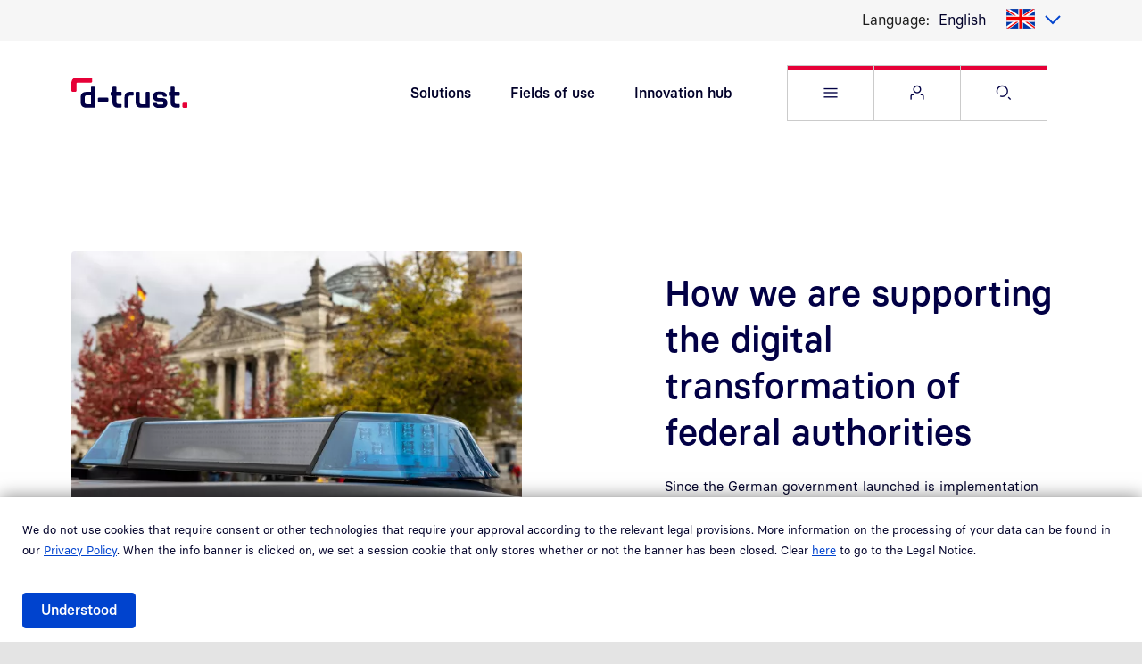

--- FILE ---
content_type: text/html; charset=UTF-8
request_url: https://www.d-trust.net/en/fields-use/e-government/government-and-security-authorities
body_size: 11993
content:

<!DOCTYPE html>
<html lang="en" dir="ltr" prefix="og: https://ogp.me/ns#" class="h-100">
  <head>
    <meta charset="utf-8" />
<meta name="description" content="Legal framework requirements set high standards for the digitalization of federal authorities. D-Trust supplies solutions that can be implemented in practice in a legally compliant manner." />
<meta name="robots" content="index, follow" />
<link rel="canonical" href="https://www.bundesdruckerei.de/en/fields-use/egovernment/german-government-and-security-authorities" />
<meta property="og:title" content="German government and security authorities" />
<meta property="og:description" content="Legal framework requirements set high standards for the digitalization of federal authorities. D-Trust supplies solutions that can be implemented in practice in a legally compliant manner." />
<meta property="og:image" content="https://www.d-trust.net/files/image/blaulicht-auto-gebaeude.jpg" />
<meta name="twitter:title" content="German government and security authorities" />
<meta name="twitter:description" content="Legal framework requirements set high standards for the digitalization of federal authorities. D-Trust supplies solutions that can be implemented in practice in a legally compliant manner." />
<meta name="twitter:image" content="https://www.d-trust.net/files/image/blaulicht-auto-gebaeude.jpg" />
<meta name="MobileOptimized" content="width" />
<meta name="HandheldFriendly" content="true" />
<meta name="viewport" content="width=device-width, initial-scale=1.0" />
<link rel="alternate" hreflang="de" href="https://www.d-trust.net/de/einsatzfelder/e-government/bundes-und-sicherheitsbehoerden" />
<link rel="alternate" hreflang="en" href="https://www.d-trust.net/en/fields-use/e-government/government-and-security-authorities" />

    <title>German government and security authorities</title>
    <link rel="stylesheet" media="all" href="/files/css/css_xgXmTDnRl1POQhOEFGGiB_MQrrp39dUwc4f-GpEOs9Y.css?delta=0&amp;language=en&amp;theme=bdr_bootstrap5_dtrust&amp;include=[base64]" />
<link rel="stylesheet" media="all" href="/files/css/css_k27LDKJYVPvcFFPQ7OOUzpX8Z0luxjhje_S5BfATf10.css?delta=1&amp;language=en&amp;theme=bdr_bootstrap5_dtrust&amp;include=[base64]" />

    <script src="//code.etracker.com/code/e.js" type="text/javascript" id="_etLoader" charset="UTF-8" data-block-cookies="true" data-respect-dnt="false" data-secure-code="0hsegg" async></script>

    <link href="/themes/custom/bdr_bootstrap5_dtrust/assets/img/touch-icons/dtrust/dtrust_desktopicon_120px.png" rel="apple-touch-icon" sizes="120x120" />
    <link href="/themes/custom/bdr_bootstrap5_dtrust/assets/img/touch-icons/dtrust/dtrust_desktopicon_57px.png" rel="apple-touch-icon" sizes="57x57"/>
    <link href="/themes/custom/bdr_bootstrap5_dtrust/assets/img/touch-icons/dtrust/dtrust_desktopicon_114px.png" rel="apple-touch-icon" sizes="114x114"/>
    <link href="/themes/custom/bdr_bootstrap5_dtrust/assets/img/touch-icons/dtrust/dtrust_desktopicon_72px.png" rel="apple-touch-icon" sizes="72x72"/>
    <link href="/themes/custom/bdr_bootstrap5_dtrust/assets/img/touch-icons/dtrust/dtrust_desktopicon_152px.png" rel="apple-touch-icon" sizes="152x152" />
    <link href="/themes/custom/bdr_bootstrap5_dtrust/assets/img/touch-icons/dtrust/dtrust_desktopicon_167px.png" rel="apple-touch-icon" sizes="167x167" />
    <link href="/themes/custom/bdr_bootstrap5_dtrust/assets/img/touch-icons/dtrust/dtrust_desktopicon_180px.png" rel="apple-touch-icon" sizes="180x180" />
    <link href="/themes/custom/bdr_bootstrap5_dtrust/assets/img/touch-icons/dtrust/dtrust_desktopicon_192px.png" rel="icon" sizes="192x192" />
    <link href="/themes/custom/bdr_bootstrap5_dtrust/assets/img/touch-icons/dtrust/dtrust_desktopicon_128px.png" rel="icon" sizes="128x128" />
  </head>
  <body class="dtrust path-node page-node-type-page-overview d-flex flex-column">
        <a href="#search" class="visually-hidden focusable skip-link">
      Skip to Search
    </a>

        <a href="#content" class="visually-hidden focusable skip-link">
      Skip to main content
    </a>

    <div class="offcanvas offcanvas-end" tabindex="-1" id="flyout" aria-label="Flyout Menu" role="complementary" aria-hidden="true">
      <div class="offcanvas-header">
        <p class="m-0">
          <a href="https://www.d-trust.net/en">
              <img src="/themes/custom/bdr_bootstrap5_dtrust/assets/img/dtrust-color.svg" alt="d-trust" class="logo"/>
          </a>
        </p>
        <button type="button" class="btn-outline btn-blue-01" data-bs-dismiss="offcanvas" aria-label="Close Menu" data-bs-target="#flyout">
          <i class="bdr-icon bdr-icon-close"></i>
        </button>
      </div>
      <div class="offcanvas-body overscrollbars">
        <div class="search">
          <div class="search-filter">
            <form action="/en/search" method="get">
              <div class="inset-button search-field">
                <i class="bdr-icon bdr-icon-search"></i>
                <input placeholder="I am looking for..." type="text" name="search_api_fulltext" value="" class="form-text form-control" aria-label="Suche">
                <button type="submit" class="btn btn-link">Search</button>
              </div>
            </form>
          </div>
        </div>
        <div class="inner">
            <div class="region region-nav-flyout">
    <nav aria-labelledby="block-bdr-bootstrap5-dtrust-flyout-menu" id="block-bdr-bootstrap5-dtrust-flyout" class="block block-menu navigation menu--main">
            
  <h5 class="visually-hidden" id="block-bdr-bootstrap5-dtrust-flyout-menu">Mainnavigation in Flyout</h5>
  

        
        <ul class="navbar-nav">
                        
  <li class="nav-item">
          <a 
        href="#bdr-menu-item-1"
        data-bs-toggle="collapse"
        aria-expanded="false"
        aria-controls="bdr-menu-item-1"
        role="button"
        class="nav-item nav-link collapsed">
        Solutions
      </a>
      <div id="bdr-menu-item-1" class="collapse">
                <ul class="navbar-nav">
                        
  <li class="nav-item">
          <a href="/en/solutions/identification-services" title="Identification services" class="nav-item nav-link" data-drupal-link-system-path="node/678">Identification services</a>
      </li>

                        
  <li class="nav-item">
          <a href="/en/solutions/seal-services" class="nav-item nav-link" data-drupal-link-system-path="node/238">Seal services</a>
      </li>

                        
  <li class="nav-item">
          <a href="/en/solutions/digital-signature-services" title="Digital signature services" class="nav-item nav-link" data-drupal-link-system-path="node/280">Digital signature services</a>
      </li>

                        
  <li class="nav-item">
          <a href="/en/solutions/telematics-infrastructure" title="Telematics infrastructure" class="nav-item nav-link" data-drupal-link-system-path="node/286">Telematics infrastructure</a>
      </li>

                        
  <li class="nav-item">
          <a href="/en/solutions/certificates" class="nav-item nav-link" data-drupal-link-system-path="node/241">Certificates</a>
      </li>

          </ul>
  
      </div>
      </li>

                        
  <li class="nav-item">
          <a 
        href="#bdr-menu-item-2"
        data-bs-toggle="collapse"
        aria-expanded="false"
        aria-controls="bdr-menu-item-2"
        role="button"
        class="nav-item nav-link collapsed">
        Fields of use
      </a>
      <div id="bdr-menu-item-2" class="collapse">
                <ul class="navbar-nav">
                        
  <li class="nav-item">
          <a href="/en/fields-use/commerce" class="nav-item nav-link" data-drupal-link-system-path="node/921">Commerce</a>
      </li>

                        
  <li class="nav-item">
          <a href="/en/fields-use/e-finance" class="nav-item nav-link" data-drupal-link-system-path="node/889">E-Finance</a>
      </li>

                        
  <li class="nav-item">
          <a href="/en/fields-use/e-government" class="nav-item nav-link active" data-drupal-link-system-path="node/965">E-Government</a>
      </li>

                        
  <li class="nav-item">
          <a href="/en/fields-use/e-health" class="nav-item nav-link" data-drupal-link-system-path="node/869">E-Health</a>
      </li>

                        
  <li class="nav-item">
          <a href="/en/fields-use/industry" class="nav-item nav-link" data-drupal-link-system-path="node/929">Industry</a>
      </li>

          </ul>
  
      </div>
      </li>

                        
  <li class="nav-item">
          <a href="/en/about-us" title="About us" class="nav-item nav-link" data-drupal-link-system-path="node/324">About us</a>
      </li>

                        
  <li class="nav-item">
          <a href="/en/partners" title="Partner" class="nav-item nav-link" data-drupal-link-system-path="node/208">Partners</a>
      </li>

                        
  <li class="nav-item">
          <a href="/en/innovation-hub" class="nav-item nav-link" title="Innovation hub" data-drupal-link-system-path="node/675">Innovation hub</a>
      </li>

                        
  <li class="nav-item">
          <a 
        href="#bdr-menu-item-6"
        data-bs-toggle="collapse"
        aria-expanded="false"
        aria-controls="bdr-menu-item-6"
        role="button"
        class="nav-item nav-link collapsed">
        Newsroom
      </a>
      <div id="bdr-menu-item-6" class="collapse">
                <ul class="navbar-nav">
                        
  <li class="nav-item">
          <a href="/en/newsroom/events" title="Events" class="nav-item nav-link" data-drupal-link-system-path="node/304">Events</a>
      </li>

                        
  <li class="nav-item">
          <a href="/en/newsroom/news" title="News" class="nav-item nav-link" data-drupal-link-system-path="node/301">News</a>
      </li>

                        
  <li class="nav-item">
          <a href="/en/newsroom/press-releases" title="Press releases" class="nav-item nav-link" data-drupal-link-system-path="node/298">Press releases</a>
      </li>

          </ul>
  
      </div>
      </li>

                        
  <li class="nav-item">
          <a href="/en/careers" title="Careers" class="nav-item nav-link" data-drupal-link-system-path="node/289">Careers</a>
      </li>

                        
  <li class="nav-item">
          <a href="/en/support" class="nav-item nav-link" data-drupal-link-system-path="node/229">Support</a>
      </li>

          </ul>
  



  </nav>

  </div>

          <section class="d-block d-sm-none">
              <div class="region region-nav-flyout-service">
    <nav aria-labelledby="block-bdr-bootstrap5-dtrust-flyout-service-menu" id="block-bdr-bootstrap5-dtrust-flyout-service" class="block block-menu navigation menu--service">
            
  <h5 class="visually-hidden" id="block-bdr-bootstrap5-dtrust-flyout-service-menu">Servicenavigation in Flyout</h5>
  

        
        <ul class="nav navbar-nav">
            <li class="nav-item">
      <a href="https://ehealth.d-trust.net/antragsportal/" target="_blank" class="nav-link" title="eHealth application portal"><span>eHealth application portal</span></a>
          </li>
          <li class="nav-item">
      <a href="https://portal.d-trust.net/" target="_blank" class="nav-link" title="Application portal for signature and seal cards"><span>Application portal for signature and seal cards</span></a>
          </li>
          <li class="nav-item">
      <a href="https://support.bundesdruckerei.de/support/" class="nav-link" title="Service Portal of Bundesdruckerei"><span>Service Portal of Bundesdruckerei</span></a>
          </li>
  </ul>
  


  </nav>

  </div>

          </section>
        </div>
        <div class="offcanvas-footer">
            <div class="region region-nav-flyout-footer">
    
<nav aria-labelledby="block-bdr-bootstrap5-dtrust-fusszeilemeta-menu" id="block-bdr-bootstrap5-dtrust-fusszeilemeta" class="block block-menu navigation menu--footer-meta">
            
  <h5 class="visually-hidden" id="block-bdr-bootstrap5-dtrust-fusszeilemeta-menu">Marginalnavigation in Flyout</h5>
  

        
        <ul class="nav navbar-nav">
                    <li class="nav-item">
        <a href="/en/privacy-statement" class="nav-link" data-drupal-link-system-path="node/250">Privacy Policy</a>
              </li>

                      <li class="nav-item">
        <a href="/en/legal-notice" class="nav-link" title="Legal notice" data-drupal-link-system-path="node/175">Legal notice</a>
              </li>

                      <li class="nav-item">
        <a href="/en/gtc" class="nav-link" title="General Terms and Conditions" data-drupal-link-system-path="node/166">GTC</a>
              </li>

                      <li class="nav-item">
        <a href="/en/accessibility" target="_self" class="nav-link" title="Information on barrier-free access" data-drupal-link-system-path="node/211">  Accessibility</a>
              </li>

                      <li class="nav-item">
        <a href="/en/contact" class="nav-link" title="Contact" data-drupal-link-system-path="node/226">Contact</a>
              </li>

                      <li class="nav-item">
        <a href="https://report.whistleb.com/de/bundesdruckerei" target="_blank" class="nav-link" title="Zum Hinweisgebersystem">Hinweisgebersystem</a>
              </li>

                      <li class="nav-item">
        <a href="https://report.whistleb.com/en/bundesdruckerei" target="_blank" class="nav-link" title="Whistleblower system">Whistleblower system</a>
              </li>

                      <li class="nav-item">
        <span class="nav-link" title="© 2023 | Bundesdruckerei GmbH">© 2023 | Bundesdruckerei GmbH</span>
              </li>

      </ul>
  


  </nav>

  </div>

        </div>
      </div>
    </div>

    <div id="page">
      <div class="inner">
        
          <div class="dialog-off-canvas-main-canvas d-flex flex-column h-100" data-off-canvas-main-canvas>
    
<header class="header">
  <div class="top-nav bdr-container bdr-bg-grey">
    <div class="container">
      <div class="row">
        <div class="col-12">
          <div class="d-flex">
            
                          <div class="region region-nav-langauage">
    
<div class="language-switcher-language-url block block-language block-language-blocklanguage-interface">
  
      <label class="caption">Language:</label>
    
      <p class="js-form-item m-0">
    <select class="links language-select2"><option data-drupal-language="de" data-drupal-link-system-path="node/949" class="de" value="/de/einsatzfelder/e-government/bundes-und-sicherheitsbehoerden"  lang="de">
                      Deutsch</option><option data-drupal-language="en" data-drupal-link-system-path="node/949" class="en is-active" value="/en/fields-use/e-government/government-and-security-authorities" selected="selected" lang="en" aria-current="page">
          <a href="/en/fields-use/e-government/government-and-security-authorities" class="language-link is-active" hreflang="en" data-drupal-link-system-path="node/949" aria-current="page">English</a></option></select>
  </p>

  </div>

  </div>

          </div>
        </div>
      </div>
    </div>
  </div>
  <div class="bdr-container bdr-bg-white">
    <div class="container">
      <div class="row">
        <div class="col-7 col-sm-4 d-flex flex-column justify-content-center">
          <p class="brand m-0">
            <a href="https://www.d-trust.net/en">
                <img src="/themes/custom/bdr_bootstrap5_dtrust/assets/img/dtrust-color.svg" alt="d-trust" class="logo"/>
            </a>
          </p>
        </div>
        <div class="col-5 col-sm-8 d-flex d-flex-row">
                        <div class="region region-nav-first-level d-none d-lg-flex">
    <nav aria-labelledby="block-bdr-bootstrap5-dtrust-firstlevel-menu" id="block-bdr-bootstrap5-dtrust-firstlevel" class="block block-menu navigation menu--first-level">
            
  <h5 class="visually-hidden" id="block-bdr-bootstrap5-dtrust-firstlevel-menu">Quick navigation main topics</h5>
  

        
        <ul class="nav navbar-nav">
            <li class="nav-item">
      <a href="/en/solutions" class="nav-link" data-drupal-link-system-path="node/268">Solutions</a>
          </li>
          <li class="nav-item">
      <a href="/en/fields-of-use" class="nav-link" title="Fields of use" data-drupal-link-system-path="node/1006">Fields of use</a>
          </li>
          <li class="nav-item">
      <a href="/en/innovation-hub" class="nav-link" title="Innovation hub" data-drupal-link-system-path="node/675">Innovation hub</a>
          </li>
          <li class="nav-item">
      <a href="/en/support" class="nav-link" data-drupal-link-system-path="node/229">Support</a>
          </li>
          <li class="nav-item">
      <a href="/en/careers" class="nav-link" title="Careers" data-drupal-link-system-path="node/289">Careers</a>
          </li>
  </ul>
  


  </nav>

  </div>

                    <ul class="service-navigation d-flex flex-row btn-row nav navbar-nav">
            <li>
              <a class="btn-outline btn-burger" data-bs-toggle="offcanvas" href="#flyout" role="button" aria-haspopup="dialog">
                <i class="bdr-icon bdr-icon-menu"></i><span class="visually-hidden">Open Flyout</span>
              </a>
            </li>
            <li class="btn-outline btn-service d-none d-sm-flex">
              <div class="dropdown">
                <button class="dropdown-toggle" type="button" id="service-menu-button" data-bs-toggle="dropdown" aria-expanded="false">
                  <i class="bdr-icon bdr-icon-user"></i><span class="visually-hidden">Open Service menu</span>
                </button>
                	<div aria-labelledby="service-menu-button"  class="region region-nav-service dropdown-menu">
		<nav aria-labelledby="block-bdr-bootstrap5-dtrust-service-menu" id="block-bdr-bootstrap5-dtrust-service" class="block block-menu navigation menu--service">
            
  <h5 class="visually-hidden" id="block-bdr-bootstrap5-dtrust-service-menu">Servicenavigation</h5>
  

        
        <ul class="nav navbar-nav">
            <li class="nav-item">
      <a href="https://ehealth.d-trust.net/antragsportal/" target="_blank" class="nav-link" title="eHealth application portal"><span>eHealth application portal</span></a>
          </li>
          <li class="nav-item">
      <a href="https://portal.d-trust.net/" target="_blank" class="nav-link" title="Application portal for signature and seal cards"><span>Application portal for signature and seal cards</span></a>
          </li>
          <li class="nav-item">
      <a href="https://support.bundesdruckerei.de/support/" class="nav-link" title="Service Portal of Bundesdruckerei"><span>Service Portal of Bundesdruckerei</span></a>
          </li>
  </ul>
  


  </nav>

	</div>


              </div>
            </li>
            <li class="d-none d-sm-flex">
              <a href="/en/search" class="btn-outline btn-search" id="search">
                <i class="bdr-icon bdr-icon-search"></i><span class="visually-hidden">Open Search page</span>
              </a>
            </li>
          </ul>
        </div>
      </div>
    </div>
  </div>
</header>

<main class="content" id="content">
      <div class="region region-content">
    
<div id="block-bdr-bootstrap5-dtrust-content" class="block block-system block-system-main-block">
  
    
      

<article class="node node--type-page-overview node--view-mode-full">

  
    

  
  <div class="node__content">
    
      <div class="field field--name-field-content-content field--type-entity-reference-revisions field--label-hidden field__items">
              <div class="field__item">
	<div class="bdr-image-corners-round bdr-container paragraph paragraph--type--intro-page-content paragraph--view-mode--default">
					

<div  class="bdr-bootstrap-layout-container bdr-container bdr-bg-white">
    <div class="container">
      <div class="row ">
    <div class="col-12 col-md-12 col-lg-7 image-col">
      <figure class="figure w-100 pb-0">
        
            <div class="field field--name-field-content-intro-image field--type-entity-reference field--label-hidden field__item">

      <picture>
                  <source srcset="/files/styles/16_9_col_12_xs/public/image/blaulicht-auto-gebaeude.jpg.webp?itok=3VxKMiI- 1x" media="(max-width: 575.98px)" type="image/webp" width="505" height="284"/>
              <source srcset="/files/styles/16_9_col_12_sm/public/image/blaulicht-auto-gebaeude.jpg.webp?itok=X5Xhh4Ks 1x" media="(max-width: 767.98px)" type="image/webp" width="520" height="293"/>
              <source srcset="/files/styles/16_9_col_12_md/public/image/blaulicht-auto-gebaeude.jpg.webp?itok=P2nT1cQ0 1x" media="(max-width: 991.98px)" type="image/webp" width="700" height="394"/>
              <source srcset="/files/styles/16_9_col_7_lg/public/image/blaulicht-auto-gebaeude.jpg.webp?itok=hAAsOQth 1x" media="(max-width: 1199.98px)" type="image/webp" width="540" height="304"/>
              <source srcset="/files/styles/16_9_col_7_xl/public/image/blaulicht-auto-gebaeude.jpg.webp?itok=y-E9tTY2 1x" media="(max-width: 1479.98px)" type="image/webp" width="645" height="363"/>
              <source srcset="/files/styles/16_9_col_7_xxl/public/image/blaulicht-auto-gebaeude.jpg.webp?itok=Mz2UOXOd 1x" media="(min-width: 1480px)" type="image/webp" width="820" height="461"/>
                  <img loading="eager" width="505" height="284" src="/files/styles/16_9_col_12_xs/public/image/blaulicht-auto-gebaeude.jpg.webp?itok=3VxKMiI-" alt="Blaulicht Auto Gebäude" title="Blaulicht Auto Gebäude" class="img-fluid" />

  </picture>


</div>
      


      </figure>
    </div>
    <div class="col-12 col-md-12 col-lg-5 content-col">
        <div class="paragraph paragraph--type--kit-headlining paragraph--view-mode--default">
          
            <div class="d-block d-md-flex justify-content-start field field--name-field-kit-headlining-headline field--type-string field--label-hidden field__item"><h1>How we are supporting the digital transformation of federal authorities</h1></div>
      


      </div>
  <div class="paragraph paragraph--type--kit-richtext paragraph--view-mode--default">
          
            <div class="clearfix text-formatted field field--name-field-kit-richtext field--type-text-long field--label-hidden field__item"><p>Since the German government launched is implementation strategy for shaping the digital transformation, the topic of digitalization has been on the agenda at all levels of federal and security authorities. In particular, the IT Planning Council is to promote user-orientated electronic administrative services and ensure the economic, efficient and secure operation of the administration’s IT. D-Trust supports the federal and security authorities with expertise, innovations and legally compliant solutions.</p>
</div>
      


      </div>

    </div>
  </div>
  </div>
</div>
			</div>

  
</div>
              <div class="field__item">  <div class="paragraph paragraph--type--kit-container paragraph--view-mode--default">
          

<div  class="bdr-bootstrap-layout-container bdr-container bdr-bg-white">
    <div class="container">
            <div class="paragraph paragraph--type--kit-layout-small paragraph--view-mode--default">
          
<div class="row layout layout-builder__layout justify-content-center">
      <div  class="col-12 col-lg-10 col-xl-8 layout__region layout__region--content js-lpb-region">
              <div class="paragraph paragraph--type--kit-richtext paragraph--view-mode--default">
          
            <div class="clearfix text-formatted field field--name-field-kit-richtext field--type-text-long field--label-hidden field__item"><h2>Secure shaping of the digital transformation</h2>
<p>Security authorities can only guarantee internal and external security if they keep pace with technological developments. In times of digital transformation, this means relying on IT solutions that operate reliably in practice and guarantee maximum security. Flexibility, reliability and fast results are key. In addition, D-Trust's products make it easy for various authorities, such as citizens’ offices or customs, to use digital applications.</p>
<h2>Secure identification of both staff and citizens</h2>
<p>D-Trust's solutions for identifying persons cover the entire process – from simple data capture to reliable document verification. This avoids interface problems and media breaks between different solutions, and employees do not have to be trained to use several systems. That’s also why foreign agencies rely on D-Trust's expertise when setting up and operating ID infrastructures.&nbsp;</p>
<h2>Security for the IT infrastructure</h2>
<p>Sensitive data and processes in federal and security authorities require special protection against cyber attacks and other threats. D-Trust ensures security and smooth processes. Our solutions create trust and convince citizens, civil servants and employees of the advantages of digitalization ‘Made in Germany’.&nbsp;</p>
</div>
      


      </div>


<div class="bdr-kit-space bdr-height-40">
</div>

      </div>
</div>
      </div>

      </div>
</div>
      </div>
</div>
              <div class="field__item">
<div class="paragraph paragraph--type--master-data-teaser paragraph--view-mode--default bdr-listing">
  <div class="bdr-container bdr-bg-white kit-space-before">
    <div class="container">
      <div class="row">
        <div class="col-12 ">
          <div class="row cols-3">
            

<div class="kit-space-after teaser-100">
  <article class="bdr-function-product node node--type-page-content node--view-mode-teaser has-teaser-link">
              <a href="/en/solutions/personal-and-organization-certificates" class="teaser-link d-block" aria-hidden="true" tabindex="-1"></a>
    
    <div class="inner">
              <div class="teaser-image">
          
            <div class="field field--name-field-content-teaser-image field--type-entity-reference field--label-hidden field__item">

      <picture>
                  <source srcset="/files/styles/16_9_col_12_xs/public/image/frau-computer-tippen_0.jpg.webp?itok=9b-Rjarg 1x" media="(max-width: 575.98px)" type="image/webp" width="505" height="284"/>
              <source srcset="/files/styles/16_9_col_12_sm/public/image/frau-computer-tippen_0.jpg.webp?itok=UgU1e6Ys 1x" media="(max-width: 767.98px)" type="image/webp" width="520" height="292"/>
              <source srcset="/files/styles/16_9_col_12_md/public/image/frau-computer-tippen_0.jpg.webp?itok=sKFSDagS 1x" media="(max-width: 991.98px)" type="image/webp" width="700" height="394"/>
              <source srcset="/files/styles/16_9_col_4_lg/public/image/frau-computer-tippen_0.jpg.webp?itok=voT5e30F 1x" media="(max-width: 1199.98px)" type="image/webp" width="300" height="169"/>
              <source srcset="/files/styles/16_9_col_4_xl/public/image/frau-computer-tippen_0.jpg.webp?itok=qe56klgS 1x" media="(max-width: 1479.98px)" type="image/webp" width="360" height="202"/>
              <source srcset="/files/styles/16_9_col_4_xxl/public/image/frau-computer-tippen_0.jpg.webp?itok=-LyZW-ob 1x" media="(min-width: 1480px)" type="image/webp" width="460" height="259"/>
                  <img loading="eager" src="/files/styles/16_9_col_4_xxl/public/image/frau-computer-tippen_0.jpg.webp?itok=-LyZW-ob" alt="Frau Computer Arbeit Schreibtisch" title="Frau Computer Arbeit Schreibtisch" class="img-fluid" />

  </picture>


</div>
      


        </div>
            <div class="d-flex flex-column flex-fill teaser-content-wrapper">
        <div class="node__content teaser-content">
          <div>
            <div class="field field--name-field-content-teaser-title field--type-string field--label-hidden field__item" role="heading" aria-level="3">Personal and organization certificates</div>
      
            <div class="clearfix text-formatted field field--name-field-content-teaser-text field--type-text-long field--label-hidden field__item"><p>Employees can use secure personal certificates as digital proof of identity, to sign and encrypt e-mails as well as to sign or seal documents.</p>
</div>
      

</div>
        </div>
        <div class="teaser-footer"><div class="field--name-field-content-teaser-link"><p class="m-0"><a href="/en/solutions/personal-and-organization-certificates" rel="tag" title="Product: Personal and organization certificates" class="btn btn-primary">To the product<span class="visually-hidden"> Product: Personal and organization certificates</span></a></p>
</div>
</div>

      </div>
    </div>
        <div class="teaser-marker brand-bg-dtrust"></div>
  </article>
</div>


<div class="kit-space-after teaser-100">
  <article class="bdr-function-product node node--type-page-content node--view-mode-teaser has-teaser-link">
              <a href="/en/solutions/signature-cards" class="teaser-link d-block" aria-hidden="true" tabindex="-1"></a>
    
    <div class="inner">
              <div class="teaser-image">
          
            <div class="field field--name-field-content-teaser-image field--type-entity-reference field--label-hidden field__item">

      <picture>
                  <source srcset="/files/styles/16_9_col_12_xs/public/image/Signaturkarte_Header%402x.png.webp?itok=-P6Z1Ecv 1x" media="(max-width: 575.98px)" type="image/webp" width="505" height="284"/>
              <source srcset="/files/styles/16_9_col_12_sm/public/image/Signaturkarte_Header%402x.png.webp?itok=2MHMzfUZ 1x" media="(max-width: 767.98px)" type="image/webp" width="520" height="293"/>
              <source srcset="/files/styles/16_9_col_12_md/public/image/Signaturkarte_Header%402x.png.webp?itok=J7kWtfon 1x" media="(max-width: 991.98px)" type="image/webp" width="700" height="394"/>
              <source srcset="/files/styles/16_9_col_4_lg/public/image/Signaturkarte_Header%402x.png.webp?itok=i1jvZHQJ 1x" media="(max-width: 1199.98px)" type="image/webp" width="300" height="169"/>
              <source srcset="/files/styles/16_9_col_4_xl/public/image/Signaturkarte_Header%402x.png.webp?itok=y0dGhl8O 1x" media="(max-width: 1479.98px)" type="image/webp" width="360" height="203"/>
              <source srcset="/files/styles/16_9_col_4_xxl/public/image/Signaturkarte_Header%402x.png.webp?itok=hxA-mqKI 1x" media="(min-width: 1480px)" type="image/webp" width="460" height="259"/>
                  <img loading="eager" src="/files/styles/16_9_col_4_xxl/public/image/Signaturkarte_Header%402x.png.webp?itok=hxA-mqKI" alt="Click here for Signature Cards: Security for Your Documents" title="Laptop mit D-Trust Signaturkarte" class="img-fluid" />

  </picture>


</div>
      


        </div>
            <div class="d-flex flex-column flex-fill teaser-content-wrapper">
        <div class="node__content teaser-content">
          <div>
            <div class="field field--name-field-content-teaser-title field--type-string field--label-hidden field__item" role="heading" aria-level="3">Signature Cards: Security for Your Documents</div>
      
            <div class="clearfix text-formatted field field--name-field-content-teaser-text field--type-text-long field--label-hidden field__item"><p>With our qualified signature cards, government agencies, companies and the self-employed can sign digital documents, contracts and correspondence in a legally secure manner and without media discontinuity.</p>
</div>
      

</div>
        </div>
        <div class="teaser-footer"><div class="field--name-field-content-teaser-link"><p class="m-0"><a href="/en/solutions/signature-cards" rel="tag" title="Signature Cards: Security for Your Documents" class="btn btn-primary">To the product<span class="visually-hidden"> Signature Cards: Security for Your Documents</span></a></p>
</div>
</div>

      </div>
    </div>
        <div class="teaser-marker brand-bg-dtrust"></div>
  </article>
</div>


<div class="kit-space-after teaser-100">
  <article class="bdr-function-product node node--type-page-content node--view-mode-teaser has-teaser-link">
              <a href="/en/solutions/tls-ssl-certificates" class="teaser-link d-block" aria-hidden="true" tabindex="-1"></a>
    
    <div class="inner">
              <div class="teaser-image">
          
            <div class="field field--name-field-content-teaser-image field--type-entity-reference field--label-hidden field__item">

      <picture>
                  <source srcset="/files/styles/16_9_col_12_xs/public/image/frau-business-computer-arbeit_0.jpg.webp?itok=3SDB7nnp 1x" media="(max-width: 575.98px)" type="image/webp" width="505" height="284"/>
              <source srcset="/files/styles/16_9_col_12_sm/public/image/frau-business-computer-arbeit_0.jpg.webp?itok=TVyEi60L 1x" media="(max-width: 767.98px)" type="image/webp" width="520" height="292"/>
              <source srcset="/files/styles/16_9_col_12_md/public/image/frau-business-computer-arbeit_0.jpg.webp?itok=uSUPYYk3 1x" media="(max-width: 991.98px)" type="image/webp" width="700" height="394"/>
              <source srcset="/files/styles/16_9_col_4_lg/public/image/frau-business-computer-arbeit_0.jpg.webp?itok=zChFojiv 1x" media="(max-width: 1199.98px)" type="image/webp" width="300" height="169"/>
              <source srcset="/files/styles/16_9_col_4_xl/public/image/frau-business-computer-arbeit_0.jpg.webp?itok=KOwp5fhj 1x" media="(max-width: 1479.98px)" type="image/webp" width="360" height="202"/>
              <source srcset="/files/styles/16_9_col_4_xxl/public/image/frau-business-computer-arbeit_0.jpg.webp?itok=Qbc3MByD 1x" media="(min-width: 1480px)" type="image/webp" width="460" height="259"/>
                  <img loading="eager" src="/files/styles/16_9_col_4_xxl/public/image/frau-business-computer-arbeit_0.jpg.webp?itok=Qbc3MByD" alt="Frau Business Computer Schreibtisch" title="Frau Business Computer Schreibtisch" class="img-fluid" />

  </picture>


</div>
      


        </div>
            <div class="d-flex flex-column flex-fill teaser-content-wrapper">
        <div class="node__content teaser-content">
          <div>
            <div class="field field--name-field-content-teaser-title field--type-string field--label-hidden field__item" role="heading" aria-level="3">SSL/TLS certificates for trusted websites</div>
      
            <div class="clearfix text-formatted field field--name-field-content-teaser-text field--type-text-long field--label-hidden field__item"><p>An SSL/TLS certificate assures the user that a real and trusted person or institution is behind an Internet presence.</p>
</div>
      

</div>
        </div>
        <div class="teaser-footer"><div class="field--name-field-content-teaser-link"><p class="m-0"><a href="/en/solutions/tls-ssl-certificates" rel="tag" title="Product: TLS/SSL-Certificates" class="btn btn-primary">To the product<span class="visually-hidden"> Product: TLS/SSL-Certificates</span></a></p>
</div>
</div>

      </div>
    </div>
        <div class="teaser-marker brand-bg-dtrust"></div>
  </article>
</div>

          </div>
        </div>
      </div>
    </div>
  </div>
</div>
</div>
              <div class="field__item">  <div class="paragraph paragraph--type--kit-container paragraph--view-mode--default">
          

<div  class="bdr-bootstrap-layout-container bdr-container bdr-bg-white">
    <div class="container">
            <div class="paragraph paragraph--type--kit-layout-small paragraph--view-mode--default">
          
<div class="row layout layout-builder__layout justify-content-center">
      <div  class="col-12 col-lg-10 col-xl-8 layout__region layout__region--content js-lpb-region">
            

<div class="bdr-kit-space bdr-height-64">
</div>
  <div class="paragraph paragraph--type--kit-richtext paragraph--view-mode--default">
          
            <div class="clearfix text-formatted field field--name-field-kit-richtext field--type-text-long field--label-hidden field__item"><h2 class="text-align-center">D-Trust’s products for federal and security authorities</h2>
<p>Data protection regulations and security requirements set high standards for digitalization at federal authorities. D-Trust supplies solutions that take all legal requirements into account and put them into practice in a legally compliant manner. We always focus on user-friendliness and the special requirements of all stakeholders. Many successfully implemented projects in Germany and abroad pay tribute to the competence of our experts.&nbsp;&nbsp;</p>
</div>
      


      </div>

<div class="bdr-bg-white paragraph paragraph--type--kit-contact-person paragraph--view-mode--default">
  <div class="d-block d-md-flex flex-column flex-md-row flex-wrap text-center text-md-start">
    
            <div class="field field--name-field-kit-author-image field--type-entity-reference field--label-hidden field__item"><figure class="media media--type-person media--view-mode-contact-person">
  
      
            <div class="field field--name-field-media-image-3 field--type-image field--label-hidden field__item">  <img loading="lazy" src="/files/styles/quadrat_180/public/person/piktogramm_kommunikation_weiss.png.webp?itok=V7MUvcLZ" width="180" height="180" alt="Piktogramm Kommunikation" title="Kommunikation" class="img-fluid image-style-quadrat-180" />


</div>
      


  </figure>
</div>
      


    <div class="content">
      <div class="name" role="heading" aria-level="3">
        
	Contact


 
	us



      </div>
      <p class="phone-info">+49 (30) - 2598 0</p><p class="email-info">vertrieb@d-trust.net</p>
          </div>
    <div class="actions">
      
            <div class="field field--name-field-kit-author-phone field--type-string field--label-hidden field__item"><a href="tel:+49(30)25980" class="btn btn-lg btn-primary">Call us</a></div>
      


      
            <div class="field field--name-field-kit-author-email field--type-email field--label-hidden field__item"><a href="mailto:vertrieb@d-trust.net" class="btn btn-lg btn-primary">Send e-mail</a></div>
      


    </div>
  </div>
</div>


<div class="bdr-kit-space bdr-height-64">
</div>

      </div>
</div>
      </div>

      </div>
</div>
      </div>
</div>
          </div>
  


  </div>

</article>


  </div>

  </div>

  </main>

<footer class="mt-auto bdr-bg-white bdr-container">
  <div class="container">
    <div class="row header">
      <div class="col-12">
        <div class="d-flex justify-content-center justify-content-md-start h-100">
            <div class="region region-breadcrumb">
    <div id="block-bdr-bootstrap5-dtrust-breadcrumbs" class="block block-system block-system-breadcrumb-block">
  
    
        <nav aria-label="Breadcrumb">
    <ol class="breadcrumb">
          <li class="breadcrumb-item">
                  <a href="/en">Fields of use</a>
              </li>
          <li class="breadcrumb-item">
                  <a href="/en/fields-use/e-government">E-Government</a>
              </li>
          <li class="breadcrumb-item">
                  Government and security authorities
              </li>
        </ol>
  </nav>

  </div>

  </div>

            <div class="region region-nav-langauage">
    
<div class="language-switcher-language-url block block-language block-language-blocklanguage-interface">
  
      <label class="caption">Language:</label>
    
      <p class="js-form-item m-0">
    <select class="links language-select2"><option data-drupal-language="de" data-drupal-link-system-path="node/949" class="de" value="/de/einsatzfelder/e-government/bundes-und-sicherheitsbehoerden"  lang="de">
                      Deutsch</option><option data-drupal-language="en" data-drupal-link-system-path="node/949" class="en is-active" value="/en/fields-use/e-government/government-and-security-authorities" selected="selected" lang="en" aria-current="page">
          <a href="/en/fields-use/e-government/government-and-security-authorities" class="language-link is-active" hreflang="en" data-drupal-link-system-path="node/949" aria-current="page">English</a></option></select>
  </p>

  </div>

  </div>

        </div>
      </div>
    </div>
    <div class="row menu">
      <div class="col-12 col-sm-9 col-lg-4 col-xl-4">
          <div class="region region-nav-footer">
    <nav aria-labelledby="block-bdr-bootstrap5-dtrust-fusszeile-menu" id="block-bdr-bootstrap5-dtrust-fusszeile" class="block block-menu navigation menu--footer">
            
  <h5 class="visually-hidden" id="block-bdr-bootstrap5-dtrust-fusszeile-menu">Footer navigation</h5>
  

        
        <div class="col-12 split">
      <ul class="nav navbar-nav">
                            <li class="nav-item">
            <a href="/en/about-us" target="_self" class="nav-link" title="About us" data-drupal-link-system-path="node/324">About us</a>
                      </li>
                            <li class="nav-item">
            <a href="/en/solutions" target="_self" class="nav-link" title="Solutions" data-drupal-link-system-path="node/268">Solutions</a>
                      </li>
                            <li class="nav-item">
            <a href="/en/fields-of-use" target="_self" class="nav-link" title="Fields of use" data-drupal-link-system-path="node/1006">Fields of use</a>
                      </li>
                            <li class="nav-item">
            <a href="/en/partners" target="_self" class="nav-link" title="Partner" data-drupal-link-system-path="node/208">Partner</a>
                      </li>
                            <li class="nav-item">
            <a href="/en/innovation-hub" target="_self" class="nav-link" title="Innovation hub" data-drupal-link-system-path="node/675">Innovation hub</a>
                      </li>
                            <li class="nav-item">
            <a href="/en/careers" target="_self" class="nav-link" title="Careers" data-drupal-link-system-path="node/289">Careers</a>
                      </li>
                            <li class="nav-item">
            <a href="/en/newsroom" target="_self" class="nav-link" title="Newsroom" data-drupal-link-system-path="node/295">Newsroom</a>
                      </li>
                            <li class="nav-item">
            <a href="/en/support" target="_self" class="nav-link" data-drupal-link-system-path="node/229">Support</a>
                      </li>
              </ul>
    </div>
  


  </nav>

  </div>

      </div>
      <div class="col-12 col-sm-3 col-lg-2 col-xl-2">
                  <div class="social">
            <div>Social Media</div>
            <ul class="icons">
                              <li class="nav-item">
                  <a class="linked-in nav-link" href="https://www.linkedin.com/company/d-trust/" target="_blank" rel="noopener nofollow noreferrer" aria-label="LinkedIn, öffnet in neuem Fenster">
                    <svg width="29" height="28" viewBox="0 0 29 28" fill="none" xmlns="http://www.w3.org/2000/svg">
                    <g clip-path="url(#clip0_230_15265)">
                    <path d="M0 3.63685C0 2.72774 0.315537 1.97774 0.946583 1.38685C1.57763 0.795933 2.39802 0.500488 3.4077 0.500488C4.39937 0.500488 5.20169 0.791379 5.81473 1.37321C6.44577 1.97321 6.76131 2.75501 6.76131 3.71866C6.76131 4.59139 6.4548 5.31864 5.84177 5.90048C5.21072 6.50048 4.38133 6.80048 3.35361 6.80048H3.32656C2.3349 6.80048 1.53257 6.50048 0.919538 5.90048C0.306504 5.30048 0 4.54593 0 3.63685ZM0.351588 27.5004V9.28229H6.35563V27.5004H0.351588ZM9.68219 27.5004H15.6862V17.3277C15.6862 16.6913 15.7584 16.2004 15.9026 15.855C16.155 15.2368 16.5382 14.7141 17.052 14.2868C17.5659 13.8595 18.2104 13.6459 18.9858 13.6459C21.0051 13.6459 22.0148 15.0186 22.0148 17.7641V27.5004H28.0189V17.055C28.0189 14.3641 27.3878 12.3232 26.1257 10.9323C24.8636 9.54138 23.1958 8.84593 21.1223 8.84593C18.7964 8.84593 16.9844 9.85502 15.6862 11.8732V11.9277H15.6592L15.6862 11.8732V9.28229H9.68219C9.71825 9.8641 9.73628 11.6732 9.73628 14.7096C9.73628 17.7459 9.71825 22.0095 9.68219 27.5004Z" fill="#020045"/>
                    </g>
                    <defs>
                    <clipPath id="clip0_230_15265">
                    <rect width="28.0189" height="27" fill="white" transform="translate(0 0.5)"/>
                    </clipPath>
                    </defs>
                    </svg>
                     <span>Linkedin</span>
                  </a>
                </li>
                                                      </ul>
          </div>
              </div>
      <div class="col-12 col-lg-6 ms-auto">
        <div class="h-100 footer-contact-wrapper">
            <div class="region region-footer">
    <div id="block-bdr-bootstrap5-dtrust-footer-kontakt-dtrust" class="block block-bdr block-bdr-footer-contact-block">
  
    
      <div class="bdr-bg-grey footer-contact">
  <h4>We will be glad to advise you:</h4>
  <div class="info">
    <p> <a class="phone-info" href="tel:+493025980"><span class="visually-hidden">Telefon: </span>+49 (0)30 2598 - 0</a> </p>
    <p> <a class="email-info" href="mailto:vertrieb@d-trust.net"><span class="visually-hidden">E-Mail: </span>Send us an e-mail</a> </p>
  </div>
</div>
<p class="copyright">© 2025 | Bundesdruckerei GmbH</p>

  </div>

  </div>

        </div>
      </div>
    </div>
    <div class="row meta">
      <div class="col-12 col-xl-8">
          <div class="region region-nav-footer-meta">
    
<nav aria-labelledby="block-bdr-bootstrap5-dtrust-fusszeilemeta-2-menu" id="block-bdr-bootstrap5-dtrust-fusszeilemeta-2" class="block block-menu navigation menu--footer-meta">
            
  <h5 class="visually-hidden" id="block-bdr-bootstrap5-dtrust-fusszeilemeta-2-menu">Randnavigation Fußzeile</h5>
  

        
        <ul class="nav navbar-nav">
                    <li class="nav-item">
        <a href="/en/privacy-statement" class="nav-link" data-drupal-link-system-path="node/250">Privacy Policy</a>
              </li>

                      <li class="nav-item">
        <a href="/en/legal-notice" class="nav-link" title="Legal notice" data-drupal-link-system-path="node/175">Legal notice</a>
              </li>

                      <li class="nav-item">
        <a href="/en/gtc" class="nav-link" title="General Terms and Conditions" data-drupal-link-system-path="node/166">GTC</a>
              </li>

                      <li class="nav-item">
        <a href="/en/accessibility" target="_self" class="nav-link" title="Information on barrier-free access" data-drupal-link-system-path="node/211">  Accessibility</a>
              </li>

                      <li class="nav-item">
        <a href="/en/contact" class="nav-link" title="Contact" data-drupal-link-system-path="node/226">Contact</a>
              </li>

                      <li class="nav-item">
        <a href="https://report.whistleb.com/de/bundesdruckerei" target="_blank" class="nav-link" title="Zum Hinweisgebersystem">Hinweisgebersystem</a>
              </li>

                      <li class="nav-item">
        <a href="https://report.whistleb.com/en/bundesdruckerei" target="_blank" class="nav-link" title="Whistleblower system">Whistleblower system</a>
              </li>

                      <li class="nav-item">
        <span class="nav-link" title="© 2023 | Bundesdruckerei GmbH">© 2023 | Bundesdruckerei GmbH</span>
              </li>

      </ul>
  


  </nav>

  </div>

      </div>
      <div class="col-12 col-xl-4 d-flex justify-content-center justify-content-xl-end">
        <div class="d-flex flex-column flex-xl-row align-items-center">
          <p class="h-100 d-flex flex-column justify-content-center aligin-items-right text-end mb-0">
            Part of the<br class="d-none d-xl-block"/>
            Bundesdruckerei Group
          </p>
          <p class="m-0">
            <a href="https://www.bundesdruckerei.de/de"><img src="/themes/custom/bdr_bootstrap5_dtrust/assets/img/bdrgruppe-color.svg" class="logo"/><span class="visually-hidden">Zur Bundesdruckerei Gruppe</span></a>
          </p>
        </div>
      </div>
    </div>
  </div>
</footer>


  </div>

        
      </div>
    </div>
    <script type="application/json" data-drupal-selector="drupal-settings-json">{"path":{"baseUrl":"\/","pathPrefix":"en\/","currentPath":"node\/949","currentPathIsAdmin":false,"isFront":false,"currentLanguage":"en"},"pluralDelimiter":"\u0003","suppressDeprecationErrors":true,"ajaxPageState":{"libraries":"[base64]","theme":"bdr_bootstrap5_dtrust","theme_token":null},"ajaxTrustedUrl":[],"multiselect":{"widths":250},"data":{"extlink":{"extTarget":true,"extTargetAppendNewWindowDisplay":true,"extTargetAppendNewWindowLabel":"(opens in a new window)","extTargetNoOverride":false,"extNofollow":true,"extTitleNoOverride":false,"extNoreferrer":true,"extFollowNoOverride":false,"extClass":"0","extLabel":"(Link ist extern)","extImgClass":false,"extSubdomains":true,"extExclude":"","extInclude":"","extCssExclude":".social","extCssInclude":"","extCssExplicit":"","extAlert":false,"extAlertText":"Dieser Link f\u00fchrt Sie zu einer externen Website. Wir sind nicht f\u00fcr deren Inhalte verantwortlich.","extHideIcons":false,"mailtoClass":"0","telClass":"0","mailtoLabel":"(Link sendet E-Mail)","telLabel":"","extUseFontAwesome":false,"extIconPlacement":"before","extPreventOrphan":false,"extFaLinkClasses":"fa fa-external-link","extFaMailtoClasses":"fa fa-envelope-o","extAdditionalLinkClasses":"","extAdditionalMailtoClasses":"","extAdditionalTelClasses":"","extFaTelClasses":"fa fa-phone","allowedDomains":[],"extExcludeNoreferrer":""}},"eu_cookie_compliance":{"cookie_policy_version":"1.0.0","popup_enabled":true,"popup_agreed_enabled":false,"popup_hide_agreed":false,"popup_clicking_confirmation":false,"popup_scrolling_confirmation":false,"popup_html_info":"\u003Cdiv  class=\u0022eu-cookie-compliance-banner eu-cookie-compliance-banner-info eu-cookie-compliance-banner--default\u0022\u003E\n  \u003Cdiv class=\u0022popup-content info\u0022\u003E\n    \u003Cdiv class=\u0022row\u0022\u003E\n      \u003Cdiv id=\u0022popup-text\u0022 class=\u0022col-12 message\u0022\u003E\n        \u003Cp\u003EWe do not use cookies that require consent or other technologies that require your approval according to the relevant legal provisions. More information on the processing of your data can be found in our \u003Ca href=\u0022\/en\/privacy-statement\u0022\u003EPrivacy Policy\u003C\/a\u003E. When the info banner is clicked on, we set a session cookie that only stores whether or not the banner has been closed. Clear \u003Ca href=\u0022\/en\/legal-notice\u0022\u003Ehere\u003C\/a\u003E to go to the Legal Notice.\u003C\/p\u003E\n      \u003C\/div\u003E\n\n      \u003Cdiv class=\u0022col-12\u0022\u003E\n        \u003Cdiv id=\u0022popup-buttons\u0022 class=\u0022eu-cookie-compliance-buttons\u0022\u003E\n          \u003Cbutton type=\u0022button\u0022 class=\u0022btn btn-primary agree-button eu-cookie-compliance-default-button\u0022 title=\u0022Understood\u0022\u003EUnderstood\u003C\/button\u003E\n                  \u003C\/div\u003E\n      \u003C\/div\u003E\n    \u003C\/div\u003E\n  \u003C\/div\u003E\n\u003C\/div\u003E","use_mobile_message":false,"mobile_popup_html_info":"\u003Cdiv  class=\u0022eu-cookie-compliance-banner eu-cookie-compliance-banner-info eu-cookie-compliance-banner--default\u0022\u003E\n  \u003Cdiv class=\u0022popup-content info\u0022\u003E\n    \u003Cdiv class=\u0022row\u0022\u003E\n      \u003Cdiv id=\u0022popup-text\u0022 class=\u0022col-12 message\u0022\u003E\n        \n      \u003C\/div\u003E\n\n      \u003Cdiv class=\u0022col-12\u0022\u003E\n        \u003Cdiv id=\u0022popup-buttons\u0022 class=\u0022eu-cookie-compliance-buttons\u0022\u003E\n          \u003Cbutton type=\u0022button\u0022 class=\u0022btn btn-primary agree-button eu-cookie-compliance-default-button\u0022 title=\u0022Understood\u0022\u003EUnderstood\u003C\/button\u003E\n                  \u003C\/div\u003E\n      \u003C\/div\u003E\n    \u003C\/div\u003E\n  \u003C\/div\u003E\n\u003C\/div\u003E","mobile_breakpoint":768,"popup_html_agreed":false,"popup_use_bare_css":true,"popup_height":"auto","popup_width":"100%","popup_delay":1000,"popup_link":"\/privacy","popup_link_new_window":true,"popup_position":false,"fixed_top_position":true,"popup_language":"en","store_consent":false,"better_support_for_screen_readers":true,"cookie_name":"status","reload_page":false,"domain":"","domain_all_sites":false,"popup_eu_only":false,"popup_eu_only_js":false,"cookie_lifetime":7,"cookie_session":1,"set_cookie_session_zero_on_disagree":0,"disagree_do_not_show_popup":true,"method":"default","automatic_cookies_removal":false,"allowed_cookies":"","withdraw_markup":"\u003Cbutton type=\u0022button\u0022 class=\u0022eu-cookie-withdraw-tab\u0022\u003EPrivacy settings\u003C\/button\u003E\n\u003Cdiv aria-labelledby=\u0022popup-text\u0022 class=\u0022eu-cookie-withdraw-banner\u0022\u003E\n  \u003Cdiv class=\u0022popup-content info eu-cookie-compliance-content\u0022\u003E\n    \u003Cdiv id=\u0022popup-text\u0022 class=\u0022eu-cookie-compliance-message\u0022 role=\u0022document\u0022\u003E\n      \u003Ch2\u003EWe use cookies on this site to enhance your user experience\u003C\/h2\u003E\u003Cp\u003EYou have given your consent for us to set cookies.\u003C\/p\u003E\n    \u003C\/div\u003E\n    \u003Cdiv id=\u0022popup-buttons\u0022 class=\u0022eu-cookie-compliance-buttons\u0022\u003E\n      \u003Cbutton type=\u0022button\u0022 class=\u0022eu-cookie-withdraw-button \u0022\u003EWithdraw consent\u003C\/button\u003E\n    \u003C\/div\u003E\n  \u003C\/div\u003E\n\u003C\/div\u003E","withdraw_enabled":false,"reload_options":1,"reload_routes_list":"","withdraw_button_on_info_popup":false,"cookie_categories":[],"cookie_categories_details":[],"enable_save_preferences_button":true,"cookie_value_disagreed":"0","cookie_value_agreed_show_thank_you":"1","cookie_value_agreed":"1","containing_element":"body","settings_tab_enabled":false,"olivero_primary_button_classes":"","olivero_secondary_button_classes":"","close_button_action":"close_banner","open_by_default":true,"modules_allow_popup":true,"hide_the_banner":false,"geoip_match":true,"unverified_scripts":[]},"exitIntent":{"popupEnabled":true},"etracker":{"et_pagename":"German government and security authorities","_btNoJquery":"true","messages":[]},"csp":{"nonce":"-GFvbkmVhK2Ry6ngun0EUw"},"bdrEtracker":{"secureCode":"0hsegg","blockCookies":true,"respectDnt":false},"user":{"uid":0,"permissionsHash":"13362a50e727f2f6f8556cd38de7d1af52dacbe1702081c2bdf0ecc81f53f72e"}}</script>
<script src="/files/js/js_4Gdfj7v8sa7N8XfbWtG8UQzMGGB0zDE1-untPUOVTJg.js?scope=footer&amp;delta=0&amp;language=en&amp;theme=bdr_bootstrap5_dtrust&amp;include=[base64]"></script>
<script src="/modules/contrib/etracker/js/etracker.js?t8jhrh" id="etracker_script"></script>
<script src="/files/js/js_9cxNfoR05IKVZJEhWpWXngACDG5Z5oBoLifBNH0Ff-s.js?scope=footer&amp;delta=2&amp;language=en&amp;theme=bdr_bootstrap5_dtrust&amp;include=[base64]"></script>

  </body>
</html>


--- FILE ---
content_type: image/svg+xml
request_url: https://www.d-trust.net/themes/custom/bdr_bootstrap5_dtrust/assets/img/bdrgruppe-color.svg
body_size: 2670
content:
<?xml version="1.0" encoding="UTF-8"?>
<svg width="93px" height="32px" viewBox="0 0 93 32" version="1.1" xmlns="http://www.w3.org/2000/svg" xmlns:xlink="http://www.w3.org/1999/xlink">
    <title>logo/bdrgruppe-color</title>
    <g id="logo/bdrgruppe-color" stroke="none" stroke-width="1" fill="none" fill-rule="evenodd">
        <image id="Bitmap" x="-0.0882352941" y="0" width="93.1764706" height="32" xlink:href="[data-uri]"></image>
    </g>
</svg>

--- FILE ---
content_type: image/svg+xml
request_url: https://www.d-trust.net/themes/custom/bdr_bootstrap5_dtrust/dist/img/lang-en.svg
body_size: 695
content:
<?xml version="1.0" encoding="UTF-8"?>
<svg width="32px" height="22px" viewBox="0 0 32 22" version="1.1" xmlns="http://www.w3.org/2000/svg" xmlns:xlink="http://www.w3.org/1999/xlink">
    <title>Sprache-EN</title>
    <g id="Sprache-EN" stroke="none" stroke-width="1" fill="none" fill-rule="evenodd">
        <g id="Group-95" transform="translate(0.079387, 0.081330)">
            <polygon id="Fill-17" fill="#0037A6" points="0 21.8373407 31.8414806 21.8373407 31.8414806 0 0 0"></polygon>
            <polygon id="Fill-19" fill="#FFFFFF" points="0.0792597143 21.7556857 3.62121783 21.7556857 31.7622209 2.5046284 31.7622209 0.0810043474 28.2189946 0.0810043474 0.0792597143 19.3320616"></polygon>
            <polygon id="Fill-20" fill="#FFFFFF" points="31.762094 21.7556857 28.2188678 21.7556857 0.0791328987 2.5046284 0.0791328987 0.0810043474 3.62109101 0.0810043474 31.762094 19.3320616"></polygon>
            <polygon id="Fill-21" fill="#FFFFFF" points="13.2794896 21.756011 18.5613569 21.756011 18.5613569 0.0813296661 13.2794896 0.0813296661"></polygon>
            <polygon id="Fill-22" fill="#FFFFFF" points="0.0792597143 14.5313341 31.7622209 14.5313341 31.7622209 7.3066572 0.0792597143 7.3066572"></polygon>
            <polygon id="Fill-23" fill="#F20000" points="0.0792597143 13.0862686 31.7622209 13.0862686 31.7622209 8.75172271 0.0792597143 8.75172271"></polygon>
            <polygon id="Fill-24" fill="#F20000" points="14.335863 21.756011 17.5049835 21.756011 17.5049835 0.0813296661 14.335863 0.0813296661"></polygon>
            <polygon id="Fill-25" fill="#F20000" points="0.0792597143 21.7556857 2.4411992 21.7556857 13.0023976 14.5310088 10.6404581 14.5310088"></polygon>
            <polygon id="Fill-26" fill="#F20000" points="18.8402877 7.30691746 21.200959 7.30691746 31.7621574 0.081589921 29.400218 0.081589921"></polygon>
            <polygon id="Fill-27" fill="#F20000" points="31.762094 21.7556857 31.762094 20.1408038 23.562201 14.5310088 21.2008956 14.5310088"></polygon>
            <polygon id="Fill-28" fill="#F20000" points="0.0792597143 0.0813296661 0.0792597143 1.69751279 8.27915271 7.3066572 10.6404581 7.3066572"></polygon>
        </g>
    </g>
</svg>